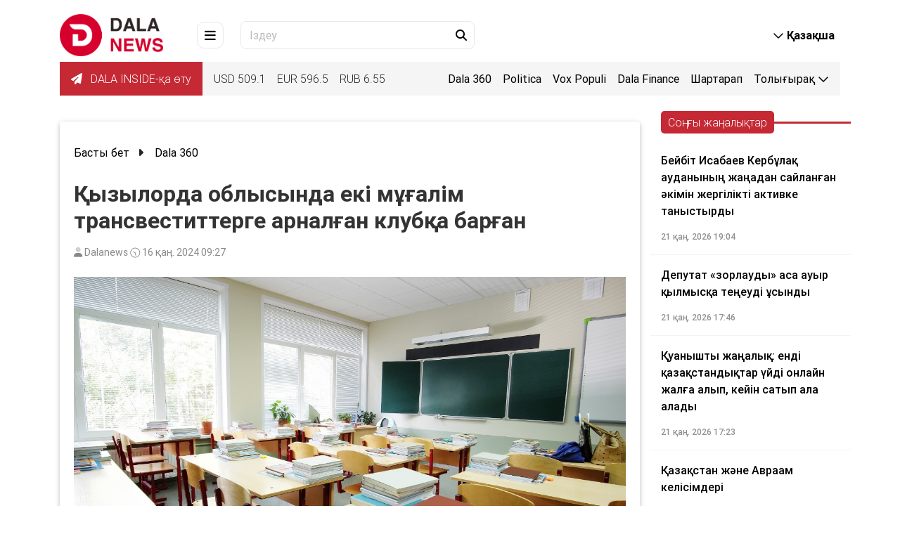

--- FILE ---
content_type: text/html; charset=utf-8
request_url: https://dalanews.kz/kz/article/qizilorda-oblisinda-eki-mugalim-transvestytterge-arnalgan-klubqa-bargan.html
body_size: 17152
content:

<!DOCTYPE html>
<html lang="kk" dir="ltr">
<head>
    <meta charset="utf-8">
    <meta http-equiv="X-UA-Compatible" content="IE=edge">
    <meta name="viewport" content="width=device-width,initial-scale=1">
    <meta name="robots" content="index,follow">
    
    <title>Қызылорда облысында екі мұғалім трансвеститтерге арналған клубқа барған</title>
    <meta name="description" content="">
    <meta name="keywords"    content="мұғалім,түнгі клубтар,#Мектеп,Мадина Сәдуақасова">
    
    <link rel="canonical" href="/kz/article/qizilorda-oblisinda-eki-mugalim-transvestytterge-arnalgan-klubqa-bargan.html" />
    
    <link rel="alternate" hreflang="kk" href="/kz/article/qizilorda-oblisinda-eki-mugalim-transvestytterge-arnalgan-klubqa-bargan.html" />
    <link rel="alternate" hreflang="kk-Latn" href="/latyn/kz/article/qizilorda-oblisinda-eki-mugalim-transvestytterge-arnalgan-klubqa-bargan.html" />
    <link rel="alternate" hreflang="kk-Arab" href="/tote/kz/article/qizilorda-oblisinda-eki-mugalim-transvestytterge-arnalgan-klubqa-bargan.html" />
    <link rel="alternate" hreflang="ru" href="/ru/kz/article/qizilorda-oblisinda-eki-mugalim-transvestytterge-arnalgan-klubqa-bargan.html" />
    <link rel="alternate" hreflang="x-default" href="/kz/article/qizilorda-oblisinda-eki-mugalim-transvestytterge-arnalgan-klubqa-bargan.html" />

    <!-- ===== Open Graph ===== -->
    <meta property="og:type"        content="article">
    <meta property="og:url"         content="/kz/article/qizilorda-oblisinda-eki-mugalim-transvestytterge-arnalgan-klubqa-bargan.html">
    <meta property="og:title"       content="Қызылорда облысында екі мұғалім трансвеститтерге арналған клубқа барған">
    <meta property="og:description" content="">
    <meta property="og:image"       content="/uploads/thumbnail/20240127142124026_big.jpg">
    <meta property="og:image:width"  content="1200">
    <meta property="og:image:height" content="630">
    <meta property="og:site_name"   content="Dalanews.kz – ақпарат агенттігі">

    <!-- ===== Twitter Cards ===== -->
    <meta name="twitter:card"        content="summary_large_image">
    <meta name="twitter:site"        content="@DalanewsKZ">
    <meta name="twitter:title"       content="Қызылорда облысында екі мұғалім трансвеститтерге арналған клубқа барған">
    <meta name="twitter:description" content="">
    <meta name="twitter:image"       content="/uploads/thumbnail/20240127142124026_big.jpg">

    <!-- ===== Favicon ===== -->
    <link rel="icon" href="/uploads/images/icon.ico?t=41985" type="image/png">
    <link rel="shortcut icon" href="/uploads/images/icon.ico?t=41985" type="image/png">
    <!-- google fonts -->
    <link href="https://fonts.googleapis.com/css?family=Fira+Sans:400,600" rel="stylesheet">
    <link href="https://fonts.googleapis.com/css?family=Didact+Gothic" rel="stylesheet">
    <link href="https://fonts.googleapis.com/css?family=Roboto&display=swap" rel="stylesheet">
    <!-- for Style -->
    <link rel="stylesheet" href="/themes/dalanews/css/all.css">
        <link href="/themes/dalanews/css/bootstrap.min.css" rel="stylesheet" />
    <link rel="stylesheet" href="/themes/dalanews/css/mdb.min.css">
    <link rel="stylesheet" href="/themes/dalanews/css/main.css?v=KL4-UboT7A6_rWyITW7hhkgLI25RwF9QbvdSnbhZlU4">
    <script charset="UTF-8" src="//web.webpushs.com/js/push/0adff61052aecf86f34a2ec13044a8be_1.js" async></script>
    
    <link rel="canonical" href="https://dalanews.kz/kz/article/qizilorda-oblisinda-eki-mugalim-transvestytterge-arnalgan-klubqa-bargan.html" />
    <script type="application/ld+json">
        {
  "@context": "https://schema.org",
  "@type": "NewsArticle",
  "mainEntityOfPage": {
    "@type": "WebPage",
    "@id": "https://dalanews.kz/kz/article/qizilorda-oblisinda-eki-mugalim-transvestytterge-arnalgan-klubqa-bargan.html"
  },
  "headline": "Қызылорда облысында екі мұғалім трансвеститтерге арналған клубқа барған",
  "description": "",
  "image": [
    "https://dalanews.kz/uploads/thumbnail/20240127142124026_big.jpg"
  ],
  "datePublished": "2024-01-16T09:27:45Z",
  "dateModified": "2024-02-07T00:00:19Z",
  "author": {
    "@type": "Person",
    "name": "Admin"
  },
  "publisher": {
    "@type": "Organization",
    "name": "Dalanews",
    "logo": {
      "@type": "ImageObject",
      "url": "https://dalanews.kz/uploads/images/logo-darkLogo.png"
    }
  },
  "articleSection": "Dala 360",
  "keywords": "MODEL.Articletags,MODEL.Articletags,MODEL.Articletags,MODEL.Articletags",
  "inLanguage": "kk",
  "isAccessibleForFree": true
}
    </script>

</head>

<body class="dala-news-site" data-admin="0">
    <div class="progress-wrap">
        <svg class="progress-circle svg-content" width="100%" height="100%" viewBox="-1 -1 102 102">
            <path d="M50,1 a49,49 0 0,1 0,98 a49,49 0 0,1 0,-98" />
        </svg>
    </div>
    <header>
    <nav class="navbar fixed-top navbar-expand-lg navbar-light scrolling-navbar">
        <div class="container d-block">
            <div class="row">
                <div class="container justify-content-between mb-xl-2">
                    <a class="d-md-none"
                       href="#"
                       data-toggle="modal"
                       data-target="#mainPageModal">
                        <div class="d-menu-btn d-flex align-items-center justify-content-center mr-4">
                            <i class="fa-solid fa-bars"></i>
                        </div>
                    </a>
                    <div class="m-0 mr-md-5 d-site-logo">
                        <a href="/kz">
                            <img src="https://dalanews.kz/uploads/images/logo-pc.jpg?t=54691" class="site-logo" alt="Dalanews.kz – ақпарат агенттігі" />
                        </a>
                    </div>
                    <a class="d-none d-md-inline"
                       href="#"
                       data-toggle="modal"
                       data-target="#mainPageModal">
                        <div class="d-menu-btn d-flex align-items-center justify-content-center mr-4">
                            <i class="fa-solid fa-bars"></i>
                        </div>
                    </a>

                    <form class="d-none d-md-flex input-group d-search-box pr-1 form-search-article" action="/kz/article/list">
                        <input type="text" class="form-control" name="keyWord" placeholder="Іздеу" />
                        <button class="d-search-btn" type="submit">
                            <i class="fa-solid fa-magnifying-glass"></i>
                        </button>
                    </form>

                    <div class="d-flex ml-xl-auto">
                        <div class="collapse navbar-collapse show">
                            <ul class="navbar-nav ml-auto">
                                <li class="nav-item dropdown ml-3 ml-md-5 d-site-lang">
                                    <a class="nav-link waves-light font-weight-bold"
                                       id="d-site-lang"
                                       data-toggle="dropdown"
                                       aria-haspopup="true"
                                       aria-expanded="false">
                                        <i class="fa-regular fa-chevron-down"></i>
                                        <span class="d-none d-md-inline" rel="qar-static-text">Қазақша</span>
                                        <span class="d-md-none" rel="qar-static-text">Қаз</span>
                                    </a>
                                    <div class="dropdown-menu dropdown-menu-right" aria-labelledby="d-site-lang">
                                            <a class="dropdown-item active" data-language="kz" href="javascript:void(0);">
                                                <span class="d-none d-md-inline" rel="qar-static-text">Қазақша</span>
                                                <span class="d-md-none" rel="qar-static-text">Қаз</span>
                                            </a>
                                            <a class="dropdown-item " data-language="latyn" href="javascript:void(0);">
                                                <span class="d-none d-md-inline" rel="qar-static-text">Qazaqsha</span>
                                                <span class="d-md-none" rel="qar-static-text">Qaz</span>
                                            </a>
                                            <a class="dropdown-item " data-language="tote" href="javascript:void(0);">
                                                <span class="d-none d-md-inline" rel="qar-static-text">قازاقشا</span>
                                                <span class="d-md-none" rel="qar-static-text">قاز</span>
                                            </a>
                                    </div>
                                </li>
                            </ul>
                        </div>
                    </div>
                </div>
                <div class="col-12 d-none d-xl-block">
                    <div class="d-flex d-info justify-content-between">
                        <div class="d-flex align-items-center">
                            <ul class="d-exchange-rate list-group list-group-horizontal">
                                <li class="d-weather px-3">
                                    <a class="telegram" href="https://t.me/dalainside" target="_blank">
                                        <i class="fa-solid fa-paper-plane"></i> DALA INSIDE-қа өту
                                    </a>
                                </li>
                                    <li>USD <span>509.1</span></li>
                                    <li>EUR <span>596.5</span></li>
                                    <li>RUB <span>6.55</span></li>
                            </ul>
                        </div>
                        <ul class="d-home-links list-group list-group-horizontal">
                                        <li class=" "><a href="/kz/category/dala360.html">Dala 360</a></li>
                                        <li class=" "><a href="/kz/category/politica.html">Politica</a></li>
                                        <li class=" "><a href="/kz/category/voxpopuli.html">Vox Populi</a></li>
                                        <li class=" "><a href="/kz/category/dalafinance.html">Dala Finance</a></li>
                                        <li class=" "><a href="/kz/category/shartarap.html">Шартарап</a></li>
                                        <li class=" d-block d-sm-none  "><a href="/kz/category/bilezhurinizder.html">Біле жүріңіз!</a></li>
                                        <li class=" d-block d-sm-none  "><a href="/kz/category/bilim.html">Білім</a></li>
                                        <li class=" d-block d-sm-none  "><a href="/kz/category/comment.html">Сұхбат</a></li>
                                        <li class=" d-block d-sm-none  "><a href="/kz/category/zan-men-tartip.html">Заң мен Тәртіп</a></li>
                                        <li class=" d-block d-sm-none  "><a href="/kz/category/aimak.html">Аймақ</a></li>
                                        <li class=" d-block d-sm-none  "><a href="/kz/category/jumisshi-jili.html">Жұмысшы жылы</a></li>
                                        <li class=" d-block d-sm-none  "><a href="/kz/category/aytildi-orindaldi.html">Айтылды – орындалды</a></li>
                                        <li class=" d-block d-sm-none  "><a href="/kz/category/bas-takyryp.html">Бас тақырып</a></li>
                                        <li class=" d-block d-sm-none  "><a href="/kz/category/saraptama.html">Сараптама</a></li>
                                        <li class=" d-block d-sm-none  "><a href="/kz/category/del-qazir.html">Дәл қазір</a></li>
                                        <li class=" d-block d-sm-none  "><a href="/kz/category/taza-qazaqstan.html">Таза Қазақстан</a></li>
                                        <li class=" d-block d-sm-none  "><a href="/kz/category/aes-referendum.html">АЭС: Референдум</a></li>
                                    <li class="dropdown d-none d-sm-block ">
                                        <a data-toggle="dropdown"
                                           aria-haspopup="true"
                                           aria-expanded="false">
                                            <span> Толығырақ </span>
                                            <i class="fa-regular fa-chevron-down"></i>
                                        </a>
                                        <div class="dropdown-menu dropdown-menu-right">
                                                <a class="dropdown-item " href="/kz/category/bilezhurinizder.html">Біле жүріңіз!</a>
                                                <a class="dropdown-item " href="/kz/category/bilim.html">Білім</a>
                                                <a class="dropdown-item " href="/kz/category/comment.html">Сұхбат</a>
                                                <a class="dropdown-item " href="/kz/category/zan-men-tartip.html">Заң мен Тәртіп</a>
                                                <a class="dropdown-item " href="/kz/category/aimak.html">Аймақ</a>
                                                <a class="dropdown-item " href="/kz/category/jumisshi-jili.html">Жұмысшы жылы</a>
                                                <a class="dropdown-item " href="/kz/category/aytildi-orindaldi.html">Айтылды – орындалды</a>
                                                <a class="dropdown-item " href="/kz/category/bas-takyryp.html">Бас тақырып</a>
                                                <a class="dropdown-item " href="/kz/category/saraptama.html">Сараптама</a>
                                                <a class="dropdown-item " href="/kz/category/del-qazir.html">Дәл қазір</a>
                                                <a class="dropdown-item " href="/kz/category/taza-qazaqstan.html">Таза Қазақстан</a>
                                                <a class="dropdown-item " href="/kz/category/aes-referendum.html">АЭС: Референдум</a>
                                        </div>
                                    </li>
                        </ul>
                    </div>
                </div>
            </div>
        </div>
    </nav>
    <div class="navbar-h"></div>
    <div class="modal fade d-main-page-modal"
         id="mainPageModal"
         tabindex="-1"
         role="dialog"
         aria-labelledby="mainPageModalLabel"
         aria-hidden="true">
        <div class="modal-dialog">
            <div class="modal-content">
                <div class="modal-header">
                    <button type="button"
                            class="close"
                            data-dismiss="modal"
                            aria-label="Close">
                        <i class="fa-solid fa-xmark"></i>
                    </button>
                </div>
                <div class="modal-body">

                    <div class="row">
                        <div class="col-12 col-xl-6 offset-xl-1 d-flex align-items-start">
                            <ul class="d-exchange-rate list-group list-group-horizontal d-flex d-xl-none align-items-center">
                                <li class="d-weather px-3">
                                    <a class="telegram" href="https://t.me/dalainside" target="_blank">
                                        <i class="fa-solid fa-paper-plane"></i> DALA INSIDE-қа өту
                                    </a>
                                </li>
                                    <li>USD <span>509.1</span></li>
                                    <li>EUR <span>596.5</span></li>
                                    <li>RUB <span>6.55</span></li>
                            </ul>
                            <img class="d-none d-xl-block w-100" src="/themes/dalanews/images/main_page.png" alt="menu-image" />
                        </div>
                        <div class="col-12 col-xl-3 offset-xl-1">
                            <div class="row">
                                <form class="col-12 form-search-article" action="/kz/article/list">
                                    <div class="input-group d-search-box pr-1">
                                        <input type="text"
                                               name="keyWord"
                                               class="form-control"
                                               placeholder="Іздеу..."/>
                                        <button class="d-search-btn" type="submit">
                                            <i class="fa-solid fa-magnifying-glass"></i>
                                        </button>
                                    </div>
                                </form>
                                <div class="col-12">
                                    <ul class="list-group d-home-links">
                                                    <li class=""><a href="/kz/category/dala360.html">Dala 360</a></li>
                                                    <li class=""><a href="/kz/category/politica.html">Politica</a></li>
                                                    <li class=""><a href="/kz/category/voxpopuli.html">Vox Populi</a></li>
                                                    <li class=""><a href="/kz/category/dalafinance.html">Dala Finance</a></li>
                                                    <li class=""><a href="/kz/category/shartarap.html">Шартарап</a></li>
                                                    <li class=""><a href="/kz/category/bilezhurinizder.html">Біле жүріңіз!</a></li>
                                                    <li class=""><a href="/kz/category/bilim.html">Білім</a></li>
                                                    <li class=""><a href="/kz/category/comment.html">Сұхбат</a></li>
                                                    <li class=""><a href="/kz/category/zan-men-tartip.html">Заң мен Тәртіп</a></li>
                                                    <li class=""><a href="/kz/category/aimak.html">Аймақ</a></li>
                                                    <li class=""><a href="/kz/category/jumisshi-jili.html">Жұмысшы жылы</a></li>
                                                    <li class=""><a href="/kz/category/aytildi-orindaldi.html">Айтылды – орындалды</a></li>
                                                    <li class=""><a href="/kz/category/bas-takyryp.html">Бас тақырып</a></li>
                                                    <li class=""><a href="/kz/category/saraptama.html">Сараптама</a></li>
                                                    <li class=""><a href="/kz/category/del-qazir.html">Дәл қазір</a></li>
                                                    <li class=""><a href="/kz/category/taza-qazaqstan.html">Таза Қазақстан</a></li>
                                                    <li class=""><a href="/kz/category/aes-referendum.html">АЭС: Референдум</a></li>
                                    </ul>
                                    <div class="divider"></div>
                                    <ul class="list-group d-info-links">
                                        <li><a href="/kz/aboutus">Жоба туралы</a></li>
                                        <li><a href="/kz/contacts">Байланыс</a></li>
                                        <li><a href="/kz/aboutad">Жарнама туралы</a></li>
                                    </ul>
                                </div>
                            </div>
                        </div>
                    </div>
                </div>
            </div>
        </div>
    </div>
</header>
        

<main class="news-view">
    <div class="container">
        <div class="row mt-2">
            <div class="col-xl-9 col-md-12 ">
                <div class="card card-body">
                    <nav aria-label="breadcrumb" class="breadcrumb-article">
                        <ol class="breadcrumb lighten-4">
                            <li class="breadcrumb-item">
                                <a class="black-text" href="/kz">Басты бет</a>
                                <i class="fas fa-caret-right mx-2" aria-hidden="true"></i>
                            </li>
                            <li class="breadcrumb-item"><a class="black-text" href="/kz/category/dala360.html">Dala 360</a></li>
                        </ol>
                    </nav>
                    <h2 class="font-weight-bold ">
                        Қызылорда облысында екі мұғалім трансвеститтерге арналған клубқа барған
                    </h2>
                    <div class="time-and-view">
                        <i class="fa-duotone fa-user iii" style="--fa-rotate-angle: 888deg;"></i>
                        <span>Dalanews</span>
                        <i class="fa-light fa-clock fa-rotate-by iii" style="--fa-rotate-angle: 888deg;"></i>
                        <span>16 қаң. 2024 09:27</span>
                    </div>
                        <img src="https://dalanews.kz/uploads/thumbnail/20240127142124026_big.jpg" data-copyright="">
                    <hr>
                    <div class="content">
                        <strong>Қызылорда облысында екі мұғалім түнгі клубқа барған. Білім басқармасы бұл ақпаратқа қатысты пікір білдірді, - деп хабарлайды <a href="https://dalanews.kz/">Dalanews.kz</a> тілшісі. </strong><br/><br/>БАҚ-та тараған мәліметтер бойынша, екі мұғалім қысқы каникул кезінде Түркияға барып, трансвеститтерге арналған клубқа барып, артынша әлеуметтік желіге видеоны жариялап жіберген.<br/><br/>Артынша Желіде бұл жайтқа қатысты резонанс туып, мұғалімдер жұмыстан қуылған. Қызылорда облысының білім басқармасының баспасөз қызметі пікір білдірді.<br/><br/><blockquote>"Басқармаға қарасты Қызылорда облысы, Қармақшы ауданындағы №250 мектеп-лицейінде жұмыс жасаған мұғалімдер ақысыз демалыс алған күндерінен бөлек, 2-5 жұмыс күндері аралықтарында белгісіз себептермен, ескертусіз жұмыстан қалған. Сол себепті ҚР Еңбек кодексінің 49 бабы, 5 тармағына сәйкес өз арыздарымен жұмыстан босатылғандығын жеткіземіз", - делінген жауапта.</blockquote>
                        <div class="row">
                            <div class="col-12 article-tag-list">
                                    <a href="/kz/article/list?tagId=1511" class="badge badge-light">Мұғалім</a>
                                    <a href="/kz/article/list?tagId=7917" class="badge badge-light">Түнгі клубтар</a>
                                    <a href="/kz/article/list?tagId=13743" class="badge badge-light">#Мектеп</a>
                                    <a href="/kz/article/list?tagId=32449" class="badge badge-light">Мадина Сәдуақасова</a>
                            </div>
                        </div>
                    </div>

                    <hr>
                    <div class="row mb-4">
                        <div class="col-md-12">
                            <div class="share">
                                <div>
                                    <i class="fa-duotone fa-share-nodes fa-xl" style="--fa-secondary-opacity: 1;"></i>
                                    <span class="sharespan">Бөлісу</span>
                                </div>
                                <div class="social-icons">
                                    <a href="whatsapp://send?text=Қызылорда облысында екі мұғалім трансвеститтерге арналған клубқа барған https://dalanews.kz/kz/article/qizilorda-oblisinda-eki-mugalim-transvestytterge-arnalgan-klubqa-bargan.html" target="_blank" class="fa fa-whatsapp"></a>
                                    <a href="javascript:void(0)" onclick="javascript:window.open('http://www.facebook.com/share.php?u=https://dalanews.kz/kz/article/qizilorda-oblisinda-eki-mugalim-transvestytterge-arnalgan-klubqa-bargan.html','','height=500,width=650,top=0,left=0,toolbar=no,menubar=no,scrollbars=no, resizable=no,location=no, status=no')" target="_blank" class="fa fa-facebook"></a>
                                    <a href="javascript:void(0)" onclick="javascript:window.open('http://twitter.com/home/?status= Қызылорда облысында екі мұғалім трансвеститтерге арналған клубқа барған https://dalanews.kz/kz/article/qizilorda-oblisinda-eki-mugalim-transvestytterge-arnalgan-klubqa-bargan.html','','height=500,width=650,top=0,left=0,toolbar=no,menubar=no,scrollbars=no, resizable=no,location=no, status=no')" target="_blank" class="fa fa-twitter"></a>
                                    <a href="javascript:void(0)" onclick="javascript:window.open('http://vk.com/share.php?url=https://dalanews.kz/kz/article/qizilorda-oblisinda-eki-mugalim-transvestytterge-arnalgan-klubqa-bargan.html&title=Қызылорда облысында екі мұғалім трансвеститтерге арналған клубқа барған','','height=500,width=650,top=0,left=0,toolbar=no,menubar=no,scrollbars=no, resizable=no,location=no, status=no')" target="_blank" class="fa fa-vk"></a>
                                    <a href="javascript:void(0)" onclick="javascript:window.open('https://telegram.me/share/url?url=https://dalanews.kz/kz/article/qizilorda-oblisinda-eki-mugalim-transvestytterge-arnalgan-klubqa-bargan.html&text=Қызылорда облысында екі мұғалім трансвеститтерге арналған клубқа барған','','height=500,width=650,top=0,left=0,toolbar=no,menubar=no,scrollbars=no, resizable=no,location=no, status=no')" target="_blank" class="fa fa-telegram"></a>
                                </div>
                            </div>
                        </div>
                    </div>
                </div>
                <h5 class="font-weight-bold mt-3 title-us">
                    Ұсынылған
                </h5>
                <div class="category row">
                        <div class="col-12 col-md-6 col-lg-6 pb-4 ">
                            <div class="card">
                                <a href="/kz/article/esepsiz-ketken-bala-ote-kop-tanimal-jurnalyst-sheteldegi-qazaq-balalari-turali-ashiq-aytti.html">
                                    <div class="view overlay">
                                        <img class="card-img-top" src="https://dalanews.kz/uploads/thumbnail/20240127142124918_middle.jpg"
                                             alt="&quot;Есепсіз кеткен бала өте көп&quot;. Танымал журналист шетелдегі қазақ балалары туралы ашық айтты">
                                    </div>
                                </a>
                                <div class="card-body">
                                    <a class="card-title" href="/kz/article/esepsiz-ketken-bala-ote-kop-tanimal-jurnalyst-sheteldegi-qazaq-balalari-turali-ashiq-aytti.html">
                                        &quot;Есепсіз кеткен бала өте көп&quot;. Танымал журналист шетелдегі қазақ балалары туралы ашық айтты
                                    </a>
                                    <span class="category-card-data">16 қаң. 2024 08:43</span>
                                </div>
                            </div>
                        </div>
                        <div class="col-12 col-md-6 col-lg-6 pb-4 ">
                            <div class="card">
                                <a href="/kz/article/qazaqstandiq-oqushilar-turkyya-torinde-top-jardi.html">
                                    <div class="view overlay">
                                        <img class="card-img-top" src="https://dalanews.kz/uploads/thumbnail/20240127142123300_middle.png"
                                             alt="Қазақстандық оқушылар Түркия төрінде топ жарды">
                                    </div>
                                </a>
                                <div class="card-body">
                                    <a class="card-title" href="/kz/article/qazaqstandiq-oqushilar-turkyya-torinde-top-jardi.html">
                                        Қазақстандық оқушылар Түркия төрінде топ жарды
                                    </a>
                                    <span class="category-card-data">16 қаң. 2024 09:34</span>
                                </div>
                            </div>
                        </div>
                </div>
                <div data-smi-widget-id="155">
                    
                </div>
            </div>
            <div class="col-12 col-md-12 col-lg-3">
                
<div class="row pb-4">
    <div class="col-12 HeaderLeatestNews">
        <div class="progress_bar">
            <div class="progressed category-h1">
                Соңғы жаңалықтар
            </div>
        </div>
    </div>
</div>
<div class="row">
    <div class="col scroll-body">
            <div class="row news">
                <a href="/kz/article/beybit-ysabaev-kerbulaq-audaninin-janadan-saylangan-akimin-jergilikti-aktyvke-tanistirdi.html" class="col-12 newsTitle">
                    Бейбіт Исабаев Кербұлақ ауданының жаңадан сайланған әкімін жергілікті активке таныстырды
                </a>
                <div class="col-12 newsTime">
                    21 қаң. 2026 19:04
                </div>
            </div>
            <div class="row news">
                <a href="/kz/article/deputat-zorlaudi-asa-auir-qilmisqa-teneudi-usindi.html" class="col-12 newsTitle">
                    Депутат «зорлауды» аса ауыр қылмысқа теңеуді ұсынды
                </a>
                <div class="col-12 newsTime">
                    21 қаң. 2026 17:46
                </div>
            </div>
            <div class="row news">
                <a href="/kz/article/quanishti-janaliq-endi-qazaqstandiqtar-uydi-onlayn-jalga-alip-keyin-satip-ala-aladi.html" class="col-12 newsTitle">
                    Қуанышты жаңалық: енді қазақстандықтар үйді онлайн жалға алып, кейін сатып ала алады
                </a>
                <div class="col-12 newsTime">
                    21 қаң. 2026 17:23
                </div>
            </div>
            <div class="row news">
                <a href="/kz/article/qazaqstan-jane-avraam-kelisimderi.html" class="col-12 newsTitle">
                    Қазақстан және Авраам келісімдері
                </a>
                <div class="col-12 newsTime">
                    21 қаң. 2026 17:09
                </div>
            </div>
            <div class="row news">
                <a href="/kz/article/songi-eki-jilda-balqashqa-30-mlrd-tekshe-metr-su-jiberildi.html" class="col-12 newsTitle">
                    Соңғы екі жылда Балқашқа 30 млрд текше метр су жіберілді
                </a>
                <div class="col-12 newsTime">
                    21 қаң. 2026 16:58
                </div>
            </div>
            <div class="row news">
                <a href="/kz/article/energetykaliq-tigiriqqa-tireldik-unemdesek-komirimiz-ush-gasirga-jeter-edi-deputat.html" class="col-12 newsTitle">
                    &quot;Энергетикалық тығырыққа тірелдік, үнемдесек, көміріміз үш ғасырға жетер еді&quot; - депутат
                </a>
                <div class="col-12 newsTime">
                    21 қаң. 2026 16:34
                </div>
            </div>
            <div class="row news">
                <a href="/kz/article/amanat-fraksyyasinin-deputattari-quriltayda-usinilgan-reformalarga-qatisti-pikir-bildirdi.html" class="col-12 newsTitle">
                    AMANAT фракциясының депутаттары Құрылтайда ұсынылған реформаларға қатысты пікір білдірді
                </a>
                <div class="col-12 newsTime">
                    21 қаң. 2026 16:30
                </div>
            </div>
            <div class="row news">
                <a href="/kz/article/qarmet-qaragandi-oblisinda-jana-qubir-ondirisin-iske-qosudi-josparlap-otir.html" class="col-12 newsTitle">
                    Qarmet Қарағанды облысында жаңа құбыр өндірісін іске қосуды жоспарлап отыр
                </a>
                <div class="col-12 newsTime">
                    21 қаң. 2026 16:14
                </div>
            </div>
            <div class="row news">
                <a href="/kz/article/deputat-jasospirimderge-aleumettik-jelini-qoldanudi-zan-juzinde-shekteudi-usindi.html" class="col-12 newsTitle">
                    Депутат жасөспірімдерге әлеуметтік желіні қолдануды заң жүзінде шектеуді ұсынды
                </a>
                <div class="col-12 newsTime">
                    21 қаң. 2026 16:13
                </div>
            </div>
            <div class="row news">
                <a href="/kz/article/jetisu-unyversytetinde-jas-ekologtar-jana-ydeyalarin-korsetti.html" class="col-12 newsTitle">
                    Жетісу университетінде жас экологтар жаңа идеяларын көрсетті
                </a>
                <div class="col-12 newsTime">
                    21 қаң. 2026 16:09
                </div>
            </div>
            <div class="row news">
                <a href="/kz/article/tarazda-sheteldik-turyster-bir-taulikke-qalip-qoygan.html" class="col-12 newsTitle">
                    Таразда шетелдік туристер бір тәулікке қалып қойған
                </a>
                <div class="col-12 newsTime">
                    21 қаң. 2026 16:03
                </div>
            </div>
            <div class="row news">
                <a href="/kz/article/kegen-beketi-taulik-boyi-ashiq-boladi.html" class="col-12 newsTitle">
                    Кеген бекеті тәулік бойы ашық болады
                </a>
                <div class="col-12 newsTime">
                    21 қаң. 2026 15:54
                </div>
            </div>
            <div class="row news">
                <a href="/kz/article/aygili-the-kills-dueti-almatida-byletter-satilimga-shiqti.html" class="col-12 newsTitle">
                    Әйгілі The Kills дуэті Алматыда: билеттер сатылымға шықты
                </a>
                <div class="col-12 newsTime">
                    21 қаң. 2026 15:49
                </div>
            </div>
            <div class="row news">
                <a href="/kz/article/shimkenttegi-tobeles-12-adamga-izdeu-jaryyalandi.html" class="col-12 newsTitle">
                    Шымкенттегі төбелес: 12 адамға іздеу жарияланды
                </a>
                <div class="col-12 newsTime">
                    21 қаң. 2026 15:19
                </div>
            </div>
            <div class="row news">
                <a href="/kz/article/shimkenttegi-tobeles-tort-adam-ustaldi.html" class="col-12 newsTitle">
                    Шымкенттегі төбелес: төрт адам ұсталды
                </a>
                <div class="col-12 newsTime">
                    21 қаң. 2026 15:14
                </div>
            </div>
            <div class="row news">
                <a href="/kz/article/oljas-bektenov-memleket-basshisinin-bastamasi-demokratyyaliq-prynsypterdi-juzege-asirudin-qaytimsiz-prosesi.html" class="col-12 newsTitle">
                    Олжас Бектенов: Мемлекет басшысының бастамасы демократиялық принциптерді жүзеге асырудың қайтымсыз процесі
                </a>
                <div class="col-12 newsTime">
                    21 қаң. 2026 15:01
                </div>
            </div>
            <div class="row news">
                <a href="/kz/article/ulttiq-quriltay-ozgeristen-turaqtiliqqa.html" class="col-12 newsTitle">
                    Ұлттық&#xA0; құрылтай: өзгерістен – тұрақтылыққа
                </a>
                <div class="col-12 newsTime">
                    21 қаң. 2026 14:55
                </div>
            </div>
            <div class="row news">
                <a href="/kz/article/almatida-jalga-berushi-jane-yvent-kompanyyalardin-iv-ortaliq-azyya-konferensyyasi-otip-jatir.html" class="col-12 newsTitle">
                    Алматыда жалға беруші және ивент-компаниялардың IV Орталық Азия конференциясы өтіп жатыр
                </a>
                <div class="col-12 newsTime">
                    21 қаң. 2026 14:38
                </div>
            </div>
            <div class="row news">
                <a href="/kz/article/prezydent-reformalarinin-jana-logykasi-jildamdiq-reprezentatyvtilik-jane-ulttiq-mazmun.html" class="col-12 newsTitle">
                    Президент реформаларының жаңа логикасы: жылдамдық, репрезентативтілік және ұлттық мазмұн
                </a>
                <div class="col-12 newsTime">
                    21 қаң. 2026 14:35
                </div>
            </div>
            <div class="row news">
                <a href="/kz/article/buu-myssyyasimen-jurgen-qazaqstandiq-askeryler-jarilgish-zattardi-joydi.html" class="col-12 newsTitle">
                    БҰҰ миссиясымен жүрген қазақстандық әскерилер жарылғыш заттарды жойды
                </a>
                <div class="col-12 newsTime">
                    21 қаң. 2026 14:19
                </div>
            </div>
    </div>
</div>
                <div class="row news pt-3">
                        <div class="col-xl-12 col-sm-6">
                            <a href="/kz/category/taza-qazaqstan.html"
                               class="mb-4 p-5 d-none d-lg-block" style="border-radius: 1rem; background-color: #eee;">
                                <img src="/themes/dalanews/images/tazaqazaqstan.png" alt="Таза Қазақстан" style="width: 80%;">
                            </a>
                        </div>
                    <div class="col-xl-12 site-add">
                        <a href="https://fbroker.kz/?utm_source=dalanews.kz&utm_medium=banner&utm_campaign=PR_2025"> <img src="https://dalanews.kz/banner/05.png" alt="ffin.kz" class="w-100"></a>
                    </div>
                </div>
            </div>
        </div>
    </div>
</main>
<script src="https://smi24.kz/js/widget.js?id=e4fd4bbb2c2d3ffac71b" async></script> 
    <footer class="dala-news-footer page-footer text-center text-md-left blue-grey lighten-5 pt-0 mt-5">
    <div class="top-footer-color">
        <div class="container">
            <div class="row  d-flex align-items-center justify-content-between">
                <div class="col-5 col-md-4 text-left mb-md-0 d-flex align-items-center">
                    <a href="">
                        <img src="/themes/dalanews/images/footer/img1.svg" alt="Dalanews.kz – ақпарат агенттігі" class="footer-img">
                    </a>
                </div>
                <div class="col-7 col-md-8 text-right footer-social-links">
                            <a href="https://wa.me/77078261401" target="_blank" class="p-1 p-md-2 m-md-2 fa-lg wh-ic">
    <i class="fab fa-whatsapp"></i>
</a>
        <a href="https://www.facebook.com/Dalanews.kz/" target="_blank" class="p-1 p-md-2 m-md-2 fa-lg fb-ic">
    <i class="fab fa-facebook-f"></i>
</a>
        <a href="https://t.me/dalainside" target="_blank" class="p-1 p-md-2 m-md-2 fa-lg te-ic">
    <i class="fab fa-telegram-plane"></i>
</a>
        <a href="https://www.youtube.com/" target="_blank" class="p-1 p-md-2 m-md-2 fa-lg yo-ic">
    <i class="fab fa-youtube"></i>
</a>
        <a href="https://www.instagram.com/dalainside/" target="_blank" class="p-1 p-md-2 m-md-2 fa-lg in-ic">
    <i class="fab fa-instagram"></i>
</a>

<a href="/kz/xml/rss.xml" target="_blank" class="p-1 p-md-2 m-md-2 fa-lg wh-ic">
    <i class="fa-solid fa-rss"></i>
</a>
                </div>
            </div>
        </div>
    </div>
    <div class="container mt-5 text-center text-md-left">
        <div class="row mt-3">
            <div class="col-md-3 col-lg-4 col-xl-3 mb-4 dark-grey-text ">
                <h6 class="text-uppercase font-weight-bold dala-news-footer-str">
                    <strong class="">Dalanews.kz – ақпарат агенттігі</strong>
                </h6>
                <hr class="cyan scale-up-hor-center cyan-mx mb-4 mt-0 d-inline-block mx-auto" style="width: 80px;">
                <p>
                     Коммерциялық мақсатта сайт материалдарын толық немесе ішінара көшіруге Сайт иесінің жазбаша                     рұқсатымен ғана жол беріледі.
                </p>
            </div>
            <div class="col-md-2 col-lg-2 col-xl-2 mx-md-auto mb-4 dark-grey-text text-center text-md-left">
                <h6 class="text-uppercase font-weight-bold dala-news-footer-str">
                    <strong>Маңызды сілтемелер</strong>
                </h6>
                <hr class="cyan scale-up-hor-center mb-4 mt-0 d-inline-block mx-auto" style="width: 80px;">
                    <p>
                        <a href="/kz/category/dala360.html"
                            class="dark-grey-text">Dala 360</a>
                    </p>
                    <p>
                        <a href="/kz/category/politica.html"
                            class="dark-grey-text">Politica</a>
                    </p>
                    <p>
                        <a href="/kz/category/voxpopuli.html"
                            class="dark-grey-text">Vox Populi</a>
                    </p>
                    <p>
                        <a href="/kz/category/dalafinance.html"
                            class="dark-grey-text">Dala Finance</a>
                    </p>
                    <p>
                        <a href="/kz/category/aimak.html"
                            class="dark-grey-text">Аймақ</a>
                    </p>
            </div>
            <div class="col-md-3 col-lg-2 col-xl-2 mx-md-auto mb-4 dark-grey-text text-center text-md-left">
                <h6 class="text-uppercase font-weight-bold dala-news-footer-str">
                    <strong>Редакция</strong>
                </h6>
                <hr class="cyan scale-up-hor-center mb-4 mt-0 d-inline-block mx-auto" style="width: 80px;">
                <p>
                    <a href="/kz/aboutus" class="dark-grey-text">Жоба туралы</a>
                </p>
                <p>
                    <a href="/kz/aboutad" class="dark-grey-text">Жарнама туралы</a>
                </p>
                <p>
                    <a href="/kz/contacts" class="dark-grey-text">Байланыс</a>
                </p>
                <p>
                    <a href="/kz/privacy-policy" class="dark-grey-text">Құпиялылық саясаты</a>
                </p>
                <p>
                    <!--LiveInternet logo--><a href="https://www.liveinternet.ru/click"
                           target="_blank">
    <img src="https://counter.yadro.ru/logo?52.6"
         title="LiveInternet: показано число просмотров и посетителей за 24 часа"
         alt="" style="border:0" width="88" height="31" />
</a><!--/LiveInternet-->
<!-- ZERO.kz -->
<br />
<span id="_zero_74743">
    <noscript>
        <a href="https://zero.kz/?s=74743" target="_blank">
            <img src="https://c.zero.kz/z.png?u=74743" width="88" height="31" alt="ZERO.kz" />
        </a>
    </noscript>
</span>
                </p>
            </div>
            <div class="col-md-4 col-lg-3 col-xl-3 dark-grey-text dala-news-connect text-center text-md-left">
                <h6 class="text-uppercase font-weight-bold dala-news-footer-str">
                    <strong>Байланыс</strong>
                </h6>
                <hr class="cyan scale-up-hor-center mb-4 mt-0 d-inline-block mx-auto" style="width: 80px;">
                <p>
                    <label>
                        <a href="javascript:void(0)">
                            <i class="fas fa-home mr-3"></i> Алматы қаласы, Абылай хан даңғылы 79, 125 офис.
                        </a>
                    </label>
                </p>
                <p>
                    <label>
                        <a href="mailto:dalanews@mail.ru">
                            <i class="fas fa-envelope mr-3"></i> <span
                                rel="qar-static-text">&lrm;dalanews@mail.ru</span>
                        </a>

                    </label>
                </p>
                <p>
                    <label>
                        <a class="number" href="tel:&#x2B;77019590709">
                            <i class="fas fa-phone mr-3"></i><span
                                rel="qar-static-text">&lrm;&#x2B;77019590709</span>
                        </a>
                    </label>
                </p>
                <p>
                    <label>
                        <a class="number" href="tel:+7707 878 8589">
                            <i class="fa-solid fa-rectangle-ad mr-3"></i> <span rel="qar-static-text">
                                &lrm;+7707 878 8589
                            </span>
                        </a>
                    </label>
                </p>
            </div>
        </div>
    </div>
    <div class="footer-copyright py-3">
        <div class="container">
            Copyright © 2025 dalanews.kz.
            Сайтты жасаған&nbsp;
            <a href="https://qar.kz" target="_blank">
                <svg id="partner-logo" height="20" viewBox="0 0 305 44" fill="none" xmlns="http://www.w3.org/2000/svg">
                    <path d="M281.643 21.3391C281.643 22.1753 282.012 22.8394 282.75 23.3313C283.488 23.8232 284.385 24.2044 285.443 24.4749C286.205 24.6717 286.992 24.8931 287.804 25.139C288.64 25.3604 289.403 25.6801 290.091 26.0982C290.78 26.4917 291.333 27.0082 291.752 27.6477C292.194 28.2872 292.416 29.0988 292.416 30.0826C292.416 31.6567 291.788 32.9356 290.534 33.9194C289.329 34.9032 287.73 35.3951 285.738 35.3951C283.967 35.3951 282.455 35.0016 281.2 34.2145C279.971 33.4275 279.11 32.4068 278.618 31.1525L280.684 29.935C281.028 30.8942 281.643 31.6567 282.528 32.2224C283.414 32.7634 284.484 33.034 285.738 33.034C286.943 33.034 287.952 32.8003 288.763 32.333C289.575 31.8657 289.981 31.1156 289.981 30.0826C289.981 29.2464 289.612 28.5823 288.874 28.0904C288.136 27.5985 287.238 27.2173 286.181 26.9467C285.394 26.75 284.594 26.5409 283.783 26.3196C282.971 26.0736 282.221 25.7539 281.532 25.3604C280.844 24.9422 280.278 24.4258 279.835 23.8109C279.417 23.1714 279.208 22.3475 279.208 21.3391C279.208 19.8388 279.798 18.5845 280.979 17.5761C282.209 16.5677 283.721 16.0635 285.517 16.0635C287.017 16.0635 288.333 16.3955 289.464 17.0596C290.596 17.7236 291.432 18.6459 291.973 19.8265L289.944 21.0071C289.255 19.2854 287.78 18.4246 285.517 18.4246C284.459 18.4246 283.549 18.6828 282.787 19.1993C282.024 19.6912 281.643 20.4045 281.643 21.3391Z" fill="black"/>
                    <path d="M267.786 16.0635C270.024 16.0635 271.782 16.7521 273.061 18.1295C274.365 19.4822 275.016 21.3145 275.016 23.6264V34.9524H272.582V23.6264C272.582 21.9786 272.151 20.6996 271.29 19.7896C270.429 18.8796 269.187 18.4246 267.564 18.4246C265.793 18.4246 264.354 18.978 263.248 20.0847C262.141 21.1915 261.588 22.9255 261.588 25.2866V34.9524H259.153V16.5062H261.588V19.3838C262.94 17.1702 265.006 16.0635 267.786 16.0635Z" fill="black"/>
                    <path d="M252.238 32.6282C250.344 34.4728 248.056 35.3951 245.376 35.3951C242.646 35.3951 240.346 34.4728 238.477 32.6282C236.607 30.759 235.673 28.4593 235.673 25.7293C235.673 22.9992 236.607 20.7119 238.477 18.8673C240.346 16.9981 242.646 16.0635 245.376 16.0635C248.081 16.0635 250.368 16.9981 252.238 18.8673C254.131 20.7119 255.078 22.9992 255.078 25.7293C255.078 28.4347 254.131 30.7344 252.238 32.6282ZM240.211 30.9311C241.613 32.333 243.334 33.034 245.376 33.034C247.417 33.034 249.139 32.333 250.541 30.9311C251.942 29.5046 252.643 27.7707 252.643 25.7293C252.643 23.6879 251.942 21.9663 250.541 20.5644C249.139 19.1378 247.417 18.4246 245.376 18.4246C243.334 18.4246 241.613 19.1378 240.211 20.5644C238.809 21.9663 238.108 23.6879 238.108 25.7293C238.108 27.7707 238.809 29.5046 240.211 30.9311Z" fill="black"/>
                    <path d="M231.65 12.0789C231.306 12.4232 230.887 12.5954 230.395 12.5954C229.904 12.5954 229.485 12.4232 229.141 12.0789C228.797 11.7346 228.625 11.3164 228.625 10.8245C228.625 10.3326 228.797 9.91453 229.141 9.5702C229.485 9.22588 229.904 9.05371 230.395 9.05371C230.887 9.05371 231.306 9.22588 231.65 9.5702C231.994 9.91453 232.166 10.3326 232.166 10.8245C232.166 11.3164 231.994 11.7346 231.65 12.0789ZM229.178 34.9522V16.506H231.613V34.9522H229.178Z" fill="black"/>
                    <path d="M225.12 18.8671H219.807V30.0455C219.807 30.8326 219.918 31.4351 220.139 31.8532C220.361 32.2468 220.693 32.5296 221.135 32.7018C221.578 32.8493 222.132 32.9231 222.796 32.9231C223.46 32.8985 224.234 32.8616 225.12 32.8124V34.9522C222.537 35.3457 220.594 35.1613 219.291 34.3988C218.012 33.6364 217.372 32.1853 217.372 30.0455V18.8671H213.499V16.506H217.372V12.0789L219.807 11.3411V16.506H225.12V18.8671Z" fill="black"/>
                    <path d="M207.758 16.5063H210.193V34.9526H207.758V32.0749C206.38 34.2885 204.314 35.3953 201.56 35.3953C199.322 35.3953 197.551 34.7189 196.247 33.3662C194.968 31.9889 194.329 30.1442 194.329 27.8323V16.5063H196.764V27.8323C196.764 29.4802 197.194 30.7591 198.055 31.6691C198.916 32.5791 200.158 33.0341 201.781 33.0341C203.552 33.0341 204.991 32.4808 206.097 31.374C207.204 30.2672 207.758 28.5333 207.758 26.1722V16.5063Z" fill="black"/>
                    <path d="M187.17 34.952V8.02051H189.604V34.952H187.17Z" fill="black"/>
                    <path d="M180.254 32.6282C178.36 34.4728 176.073 35.3951 173.392 35.3951C170.662 35.3951 168.362 34.4728 166.493 32.6282C164.624 30.759 163.689 28.4593 163.689 25.7293C163.689 22.9992 164.624 20.7119 166.493 18.8673C168.362 16.9981 170.662 16.0635 173.392 16.0635C176.098 16.0635 178.385 16.9981 180.254 18.8673C182.148 20.7119 183.095 22.9992 183.095 25.7293C183.095 28.4347 182.148 30.7344 180.254 32.6282ZM168.227 30.9311C169.629 32.333 171.351 33.034 173.392 33.034C175.433 33.034 177.155 32.333 178.557 30.9311C179.959 29.5046 180.66 27.7707 180.66 25.7293C180.66 23.6879 179.959 21.9663 178.557 20.5644C177.155 19.1378 175.433 18.4246 173.392 18.4246C171.351 18.4246 169.629 19.1378 168.227 20.5644C166.825 21.9663 166.124 23.6879 166.124 25.7293C166.124 27.7707 166.825 29.5046 168.227 30.9311Z" fill="black"/>
                    <path d="M151.665 35.3949C149.279 35.3949 147.25 34.8415 145.577 33.7348C143.905 32.628 142.737 31.0785 142.073 29.0863L144.286 27.7951C144.753 29.4183 145.602 30.6727 146.832 31.5581C148.086 32.4435 149.709 32.8862 151.702 32.8862C153.62 32.8862 155.108 32.4681 156.166 31.6319C157.248 30.7711 157.789 29.6397 157.789 28.2378C157.789 26.8851 157.297 25.8644 156.313 25.1757C155.354 24.4871 153.731 23.7738 151.443 23.036C148.713 22.1259 146.942 21.4127 146.131 20.8962C144.163 19.7156 143.179 18.0063 143.179 15.7682C143.179 13.5792 143.942 11.8576 145.467 10.6032C146.967 9.32428 148.849 8.68481 151.111 8.68481C152.12 8.68481 153.054 8.82009 153.915 9.09063C154.8 9.36117 155.6 9.75469 156.313 10.2712C157.051 10.7631 157.69 11.3534 158.231 12.042C158.797 12.7061 159.264 13.4439 159.633 14.2556L157.457 15.473C156.276 12.62 154.161 11.1935 151.111 11.1935C149.488 11.1935 148.184 11.587 147.201 12.3741C146.241 13.1611 145.762 14.2556 145.762 15.6575C145.762 16.961 146.205 17.9202 147.09 18.5351C148 19.1746 149.463 19.8263 151.48 20.4904L153.472 21.1913C153.866 21.3143 154.456 21.5357 155.243 21.8554C156.079 22.1751 156.657 22.4457 156.977 22.667C157.346 22.8884 157.789 23.2081 158.305 23.6262C158.846 24.0198 159.228 24.4256 159.449 24.8437C159.695 25.2372 159.904 25.7291 160.076 26.3194C160.273 26.8851 160.371 27.4999 160.371 28.164C160.371 30.353 159.572 32.1115 157.973 33.4396C156.375 34.7432 154.272 35.3949 151.665 35.3949Z" fill="black"/>
                    <path d="M125.277 34.9519L120.076 25.987H116.202V34.9519H111.111V9.1272H121.441C123.826 9.1272 125.855 9.96343 127.528 11.6359C129.2 13.3083 130.037 15.3251 130.037 17.6862C130.037 19.3095 129.582 20.7975 128.671 22.1502C127.761 23.5029 126.556 24.5236 125.056 25.2123L130.774 34.9519H125.277ZM116.202 13.8863V21.523H121.441C121.908 21.523 122.351 21.4247 122.769 21.2279C123.211 21.0311 123.593 20.7606 123.912 20.4163C124.232 20.0474 124.478 19.6292 124.65 19.1619C124.847 18.6946 124.945 18.2027 124.945 17.6862C124.945 17.1697 124.847 16.6778 124.65 16.2105C124.478 15.7432 124.232 15.3374 123.912 14.9931C123.593 14.6488 123.211 14.3782 122.769 14.1815C122.351 13.9847 121.908 13.8863 121.441 13.8863H116.202Z" fill="black"/>
                    <path d="M103.069 34.9519L101.52 30.3034H91.227L89.6775 34.9519H84.1805L93.2192 9.1272H99.5278L108.603 34.9519H103.069ZM92.8502 25.5443H99.9336L96.3919 14.9931L92.8502 25.5443Z" fill="black"/>
                    <path d="M83.6458 22.0394C83.6458 25.3597 82.5883 28.262 80.4731 30.746L83.1293 33.513L79.5139 36.7226L76.7101 33.8081C74.7179 34.9149 72.5535 35.4683 70.217 35.4683C66.5032 35.4683 63.3427 34.177 60.7356 31.5946C58.1286 28.9875 56.8251 25.8025 56.8251 22.0394C56.8251 18.2764 58.1286 15.1037 60.7356 12.5212C63.3427 9.91413 66.5032 8.6106 70.217 8.6106C73.9308 8.6106 77.0913 9.91413 79.6983 12.5212C82.33 15.1037 83.6458 18.2764 83.6458 22.0394ZM70.217 30.4878C71.2008 30.4878 72.16 30.3279 73.0946 30.0082L68.852 25.5811L72.4674 22.3715L77.0052 27.0937C78.0382 25.618 78.5547 23.9332 78.5547 22.0394C78.5547 19.5799 77.7553 17.5509 76.1567 15.9522C74.558 14.3535 72.5781 13.5542 70.217 13.5542C67.8559 13.5542 65.876 14.3535 64.2773 15.9522C62.6787 17.5509 61.8793 19.5799 61.8793 22.0394C61.8793 24.4743 62.6787 26.4911 64.2773 28.0898C65.876 29.6885 67.8559 30.4878 70.217 30.4878Z" fill="black"/>
                    <path d="M305 6.77734V12.6418H303.852V8.83829L302.202 11.5611H302.068L300.418 8.84667V12.6418H299.261V6.77734H300.451L302.135 9.5504L303.811 6.77734H305Z" fill="black"/>
                    <path d="M298.616 6.77734V7.88322H297.033V12.6418H295.876V7.88322H294.301V6.77734H298.616Z" fill="black"/>
                    <path fill-rule="evenodd" clip-rule="evenodd" d="M16.9991 0H26.2713V10.6804L33.7838 3.16783L40.0832 9.46715L32.5513 16.9991H43.2704V26.2713H32.5898L40.0831 33.7646L33.7837 40.0639L26.2713 32.5516V43.2704H16.9991V32.5513L9.48643 40.0639L3.18708 33.7646L10.6804 26.2713H0V16.9991H10.7188L3.18694 9.46715L9.48626 3.16783L16.9991 10.6807V0ZM24.9472 18.1095L21.2756 9.96134L17.604 18.1095L8.91265 21.5516L17.604 24.9938L21.2756 33.1419L24.9472 24.9938L33.6386 21.5516L24.9472 18.1095Z" fill="#171717"/>
                </svg>
            </a>
        </div>
    </div>
</footer>
    <script src="/themes/dalanews/js/jquery.min.js"></script>
    <script src="/themes/dalanews/js/bootstrap.min.js"></script>
    <script src="/themes/dalanews/js/mdb.lite.min.js"></script>
    <script src="/themes/dalanews/js/jquery.simplePagination.js"></script>
    <script src="/themes/dalanews/js/main.js?v=Au08NB8BxX5yowrkS_Vdz4aK-0EJMLk8pUCJJZ75RVA"></script>
    <script>new WOW().init();</script>
    
    <script>
(function(d,w,n,s){
  try{
    function C(h){
      var u=new URL(h);
      u.protocol="https:";
      u.hostname="dalanews.kz";
      var p=u.pathname||"/";
      if(/^\/kz(\/|$)/.test(p)) p=p.replace(/^\/kz(\/|$)/,"/kk$1");
      else if(!/^\/kk(\/|$)/.test(p)) p="/kk"+(p.startsWith("/")?"":"/")+p.replace(/^\/+/,"");
      u.pathname=p;
      return u.toString();
    }
    var scr=(typeof s==="undefined")?"":";s"+s.width+"*"+s.height+"*"+(s.colorDepth?s.colorDepth:s.pixelDepth);
    var ref=d.referrer?escape(d.referrer):"";
    var title=escape((d.title||"").substring(0,150));
    var last=null;
    function H(u){
      var c=C(u);
      if(c===last) return;
      last=c;
      var h="https://counter.yadro.ru/hit?t50.1;r"+ref+scr+";u"+encodeURIComponent(c)+";h"+title+";"+Math.random();
      var i=new Image(1,1); i.src=h; if(d.body) d.body.appendChild(i);
      if(n&&n.sendBeacon) try{n.sendBeacon(h)}catch(_){}
    }
    H(w.location.href);
    (function(ps,rs){
      function x(){H(w.location.href)}
      if(w.history&&ps&&rs){
        w.history.pushState=function(){ps.apply(this,arguments);x()};
        w.history.replaceState=function(){rs.apply(this,arguments);x()};
        w.addEventListener("popstate",x);
      }
    })(history.pushState,history.replaceState);
  }catch(e){}
})(document,window,navigator,screen);
</script>

<script>
var _zero_kz_=_zero_kz_||[];
_zero_kz_.push(['id',74743]);
_zero_kz_.push(['type',1]);
(function(){
  var a=document.getElementsByTagName('script')[0],s=document.createElement('script');
  s.async=true;
  s.src=(document.location.protocol=='http:'?'http:':'https:')+'//c.zero.kz/z.js';
  a.parentNode.insertBefore(s,a);
})();
</script>

<script>
(function(m,e,t,r,i,k,a){
  m[i]=m[i]||function(){(m[i].a=m[i].a||[]).push(arguments)};
  m[i].l=1*new Date();
  for(var j=0;j<document.scripts.length;j++){if(document.scripts[j].src===r){return;}}
  k=e.createElement(t),a=e.getElementsByTagName(t)[0],k.async=1,k.src=r,a.parentNode.insertBefore(k,a);
})(window,document,"script","https://mc.yandex.ru/metrika/tag.js","ym");
ym(96302119,"init",{clickmap:true,trackLinks:true,accurateTrackBounce:true});
</script>
<noscript><div><img src="https://mc.yandex.ru/watch/96302119" style="position:absolute; left:-9999px;" alt=""/></div></noscript>

<script async src="https://www.googletagmanager.com/gtag/js?id=UA-90262114-1"></script>
<script>
window.dataLayer=window.dataLayer||[];
function gtag(){dataLayer.push(arguments);}
gtag('js',new Date());
gtag('config','UA-90262114-1');
</script>

<script async src="https://pagead2.googlesyndication.com/pagead/js/adsbygoogle.js?client=ca-pub-9870893766163632" crossorigin="anonymous"></script>
<!-- Google tag (gtag.js) -->
<script async src="https://www.googletagmanager.com/gtag/js?id=G-4H45K1LVTE"></script>
<script>
  window.dataLayer = window.dataLayer || [];
  function gtag(){dataLayer.push(arguments);}
  gtag('js', new Date());

  gtag('config', 'G-4H45K1LVTE');
</script>
// Banner remove
<style>
a[href*="jumisshi-jili"] {
    display: none !important;
}
</style>
<script src="https://dalanews.kz/banner/button.js"></script>
</body>

</html>


--- FILE ---
content_type: text/html; charset=utf-8
request_url: https://www.google.com/recaptcha/api2/aframe
body_size: 267
content:
<!DOCTYPE HTML><html><head><meta http-equiv="content-type" content="text/html; charset=UTF-8"></head><body><script nonce="KODrsPjwnCC5Y1x8tsY9Mg">/** Anti-fraud and anti-abuse applications only. See google.com/recaptcha */ try{var clients={'sodar':'https://pagead2.googlesyndication.com/pagead/sodar?'};window.addEventListener("message",function(a){try{if(a.source===window.parent){var b=JSON.parse(a.data);var c=clients[b['id']];if(c){var d=document.createElement('img');d.src=c+b['params']+'&rc='+(localStorage.getItem("rc::a")?sessionStorage.getItem("rc::b"):"");window.document.body.appendChild(d);sessionStorage.setItem("rc::e",parseInt(sessionStorage.getItem("rc::e")||0)+1);localStorage.setItem("rc::h",'1769028145119');}}}catch(b){}});window.parent.postMessage("_grecaptcha_ready", "*");}catch(b){}</script></body></html>

--- FILE ---
content_type: application/javascript; charset=utf-8
request_url: https://c.zero.kz/z.js
body_size: 3234
content:
(function(){function C(a,c){var g=[],f;for(f in a){var h=c?c+"["+f+"]":f,k=a[f];g.push("object"==typeof k?C(k,h):encodeURIComponent(h)+"="+encodeURIComponent(k))}return g.join("&")}function L(a){if(!a||""==a)return"";for(;a&&-1<" \n\r\t".indexOf(a.charAt(0));)a=a.substring(1);for(;a&&-1<" \n\r\t".indexOf(a.charAt(a.length-1));)a=a.substring(0,a.length-1);return a}function D(a,c){function g(c,f){void 0!==a[c]||(a[c]=[]);f=f.replace(/\+/g,"%20");f=decodeURIComponent(f);a[c].push(f)}c=L(c).split("&");
for(var f=0;f<c.length;f++)if(c[f]){var h=c[f].indexOf("=");0>h?g(c[f],"1"):g(c[f].substring(0,h),c[f].substring(h+1))}}function n(a){var c=window._zero_kz_;if(void 0!==c&&"object"==typeof c)for(var g=0;g<c.length;g++)if(c[g]&&c[g][0]&&c[g][0]==a)return c[g][1]}function E(a){for(var c=("https:"==location.protocol?"https:":"http:")+"//c.zero.kz/z.png?",g=[],f=0;f<a.length;f++)g.push("object"==typeof a[f][1]?C(a[f][1],a[f][0]):encodeURIComponent(a[f][0])+"="+encodeURIComponent(a[f][1]));return c+g.join("&")+
"&"+(Math.random()+11)}function F(a){return(a=document.cookie.match(new RegExp("(?:^|;\\s*)"+a+"=([^;]*)")))&&1 in a?decodeURIComponent(a[1]):null}function G(a,c,g,f){var h="";g&&(h=new Date,h.setTime(h.getTime()+6E4*g),h=";expires="+h.toGMTString());document.cookie=a+"="+encodeURIComponent(c)+h+";path="+(f||"/")}function H(){if(!v)try{v=new Date}catch(a){}return v}function M(){var a=H();return a&&"getTimezoneOffset"in a?a.getTimezoneOffset():666}function I(a,c){var g=document.getElementById("_zero_"+
a);if(g){for(var f=g.childNodes.length-1;0<=f;f--)g.removeChild(g.childNodes[f]);var h=document.createElement("a");h.href="https://zero.kz/?s="+a;h.target="_blank";var k=document.createElement("img");k.border="0px";k.width=88;k.height=31;k.alt="ZERO.kz";k.title="ZERO.kz: Слева место в казахстанском рейтинге,\nсправа количество казахстанских просмотров в сутки,\nколичество казахстанских посетителей в сутки,\nвсех посетителей сейчас на сайте";k.src=c;k.onload=function(){g&&g.appendChild(h)&&h.appendChild(k)}}else console.warn("ZERO.kz: Containert _zero_"+
a+" not found. Use original code from ZERO.kz")}function J(a,c){"undefined"===typeof a&&(a="");var g=function(a,c){a=parseInt(a,10).toString(16);return c<a.length?a.slice(a.length-c):c>a.length?Array(1+(c-a.length)).join("0")+a:a};this.php_js||(this.php_js={});this.php_js.uniqidSeed||(this.php_js.uniqidSeed=Math.floor(123456789*Math.random()));this.php_js.uniqidSeed++;a+=g(parseInt((new Date).getTime()/1E3,10),8);a+=g(this.php_js.uniqidSeed,5);c&&(a+=(10*Math.random()).toFixed(8).toString());return a}
function N(){var a;(a=F("_zero_cc"))&&(14<a.length||13>a.length)&&(a=void 0);a=a?a:"b509fa549c2a09";1!=a&&G("_zero_cc",a,525600,"/");return a}function O(){if(x)return!1;x=!0;var a=window.location.href;a!=w&&(0!=w&&(0>=a.indexOf("#")||a.match(/#.*(=|&|\?|\/|!)/))&&(y=a,p=w,v=!1,r=K(),r.push(["if",1]),I(z,E(r))),w=a);x=!1;return!0}function K(){var a,c=[];c.push(["u",(a=n("id"),"number"==typeof a?a:0)]);c.push(["t",(a=n("type"),"number"==typeof a?a:1)]);c.push(["cc",N()]);var g=0,f=0,h=0,k=0,l=F("_zero_ss");
l&&(l=l.split("."),4==l.length&&(m=l[0],f=parseInt(l[1],10),g=parseInt(l[2],10),t=parseInt(l[3],10),m&&(14<m.length||13>m.length)&&(m=void 0)));(l=H())&&"getTime"in l&&(h=Math.round(l.getTime()/1E3),0<g&&(A=h-f,k=h-g));if(!m)m=J("",!1),f=h;else if(1800<k||0>k)B=m,m=J("",!1),t=0,f=h;t++;G("_zero_ss",m+"."+f+"."+h+"."+t,525600,"/");c.push(["s",m]);c.push(["sh",t]);0<=A&&c.push(["slt",A]);B&&c.push(["sls",B]);c.push(["d",(a=n("diff"),"number"==typeof a?a:0)]);if(a=window.screen)c.push(["wd","undefined"!=
typeof a.width?a.width:0]),c.push(["hg","undefined"!=typeof a.height?a.height:0]),c.push(["cd",a.colorDepth?a.colorDepth:a.pixelDepth]);b=[];try{a=document;var d=a.documentElement,e=a.body,q=e&&e.clientWidth&&e.clientHeight;d&&d.clientWidth&&d.clientHeight&&("CSS1Compat"===a.compatMode||!q)?b=[d.clientWidth,d.clientHeight]:q&&(b=[e.clientWidth,e.clientHeight])}catch(Q){}a=b;2==a.length&&(c.push(["w","undefined"!=typeof a[0]?a[0]:0]),c.push(["h","undefined"!=typeof a[1]?a[1]:0]));c.push(["ln",(a=window.navigator,
(a&&(a.language||a.browserLanguage)||"-").toLowerCase())]);c.push(["je",(a=window.navigator,a&&a.javaEnabled()?1:0)]);c.push(["cs",(a=document,a.characterSet||a.charset||"-")]);c.push(["ce",(a=window.navigator,a&&a.cookieEnabled?1:0)]);a=[];d=window._zero_kz_;if(void 0!==d&&"object"==typeof d)for(e=0;e<d.length;e++)d[e]&&d[e][0]&&"add"==d[e][0]&&a.push(d[e]);for(d=0;d<a.length;d++)a[d]&&3<=a[d].length&&c.push([a[d][1],a[d][2]]);n("iframe")&&(y=p,p=null,c.push(["if",1]));window!=window.top&&c.push(["fi",
1]);c.push(["du",y]);if(p){c.push(["rf",p]);a=p;e={url:a,protocol:"http",host:"",path:"",params:{},anchor:""};a&&(d=a.indexOf("://"),0<=d&&(e.protocol=a.substring(0,d),a=a.substring(d+3)),d=a.search("/|\\?|#"),0<=d?(e.host=a.substring(0,d).toLowerCase(),"."==e.host.charAt(e.host.length-1)&&(e.host=e.host.substring(0,e.host.length-1)),a=a.substring(d),d=a.indexOf("#"),0<=d&&(e.anchor=a.substring(d+1),a=a.substring(0,d)),d=a.indexOf("?"),0<=d&&(D(e.params,a.substring(d+1)),a=a.substring(0,d)),e.anchor&&
D(e.params,e.anchor),a&&"/"==a.charAt(0)&&(a=a.substring(1)),e.path=a):(e.host=a.toLowerCase(),"."==e.host.charAt(e.host.length-1)&&(e.host=e.host.substring(0,e.host.length-1))));urlComponents=e;a:{a=urlComponents;e=P;for(q=0;q<e.length;++q)if(d=e[q].split(":"),-1<a.host.indexOf(d[0].toLowerCase())&&d[1]in a.params){e=a.params[d[1]];a=[a.host,"object"==typeof e?e&&0<e.length?e[0]:"":e,d[0]+":"+d[1]];break a}a=[]}3==a.length&&(c.push(["seh",a[0]]),c.push(["seq",a[1]]),c.push(["sem",a[2]]))}c.push(["tz",
M()]);c.push(["dt",document.title.substring(0,255)]);return c}var m,B,A=0,t=0,y=window.location.href,p=document.referrer,w=!1,x=!1,P="360.cn:q about.com:terms affiliates.quintura.com:request akavita.by:z alice:qs all.by:query alltheweb.com:q altavista.com:q aol:q aol:query aport.ru:r ask:q auone:q avg:q babylon:q baidu:wd baidu:word biglobe:q bigmir.net:q bing:q centrum.cz:q cnn:query comcast:q conduit:q daum:q ekolay.net:q eniro:search_word gde.ru:keywords globo:q go.km.ru:sq google:q goo.ne:MT haosou.com:q incredimail:q index.online.ua:q kvasir:q liveinternet.ru:ask lycos:q lycos:query mail.ru:q mamma.com:query metabot.ru,st meta.ua:q msn:q mynet.com:q najdi:q naver:query nigma.ru:s onet:q onet:qt online.onetcenter.org:qt ozu.es:q pchome:q poisk.ru:text qip.ru:query rakuten:qt rambler:query rambler:words search.bigmir.net:z search.com:q search.i.ua:q search.netscape.com:query search-results:q search.smt.docomo:MT search.ua:q search.ukr.net:search_query search.virgilio.it:qs sesam.no:q seznam:q sm.aport.ru:r so.com:q sogou:query startsiden:q szukacz.pl:q terra:query tut.by:query ukr:q virgilio:qs voila.fr:rdata web20.a.ua:query webalta.ru:q wp.pl:szukai yahoo:p yahoo:q yam.com:k yandex:text".split(" "),
v,r=[],z=n("id");if(z){r=K();I(z,E(r));var u=n("url_watcher");(u="number"==typeof u?u:0)&&setInterval(O,100<u?u:100)}})();


--- FILE ---
content_type: image/svg+xml
request_url: https://smi24.kz/img/logoweb_widget_v2.svg
body_size: 7451
content:
<svg width="87" height="25" viewBox="0 0 87 25" fill="none" xmlns="http://www.w3.org/2000/svg">
    <style>
        :root { color: #000; }
        @media (prefers-color-scheme: dark) {
        :root { color: #fff; }
        }
    </style>
    <path d="M11.2784 10.9375H8.78977C8.74432 10.6155 8.65152 10.3295 8.51136 10.0795C8.37121 9.82576 8.19129 9.60985 7.97159 9.43182C7.75189 9.25379 7.49811 9.11742 7.21023 9.02273C6.92614 8.92803 6.61742 8.88068 6.28409 8.88068C5.68182 8.88068 5.1572 9.0303 4.71023 9.32955C4.26326 9.625 3.91667 10.0568 3.67045 10.625C3.42424 11.1894 3.30114 11.875 3.30114 12.6818C3.30114 13.5114 3.42424 14.2083 3.67045 14.7727C3.92045 15.3371 4.26894 15.7633 4.71591 16.0511C5.16288 16.339 5.67992 16.483 6.26705 16.483C6.59659 16.483 6.90152 16.4394 7.18182 16.3523C7.46591 16.2652 7.7178 16.1383 7.9375 15.9716C8.1572 15.8011 8.33902 15.5947 8.48295 15.3523C8.63068 15.1098 8.73295 14.8333 8.78977 14.5227L11.2784 14.5341C11.214 15.0682 11.053 15.5833 10.7955 16.0795C10.5417 16.572 10.1989 17.0133 9.76705 17.4034C9.33902 17.7898 8.82765 18.0966 8.23295 18.3239C7.64205 18.5473 6.97348 18.6591 6.22727 18.6591C5.18939 18.6591 4.26136 18.4242 3.44318 17.9545C2.62879 17.4848 1.98485 16.8049 1.51136 15.9148C1.04167 15.0246 0.806818 13.947 0.806818 12.6818C0.806818 11.4129 1.04545 10.3333 1.52273 9.44318C2 8.55303 2.64773 7.875 3.46591 7.40909C4.28409 6.93939 5.20455 6.70455 6.22727 6.70455C6.90152 6.70455 7.52652 6.79924 8.10227 6.98864C8.68182 7.17803 9.19508 7.45455 9.64205 7.81818C10.089 8.17803 10.4527 8.61932 10.733 9.14205C11.017 9.66477 11.1989 10.2633 11.2784 10.9375ZM12.8826 6.86364H15.9167L19.1213 14.6818H19.2576L22.4622 6.86364H25.4963V18.5H23.1099V10.9261H23.0133L20.0019 18.4432H18.3769L15.3656 10.8977H15.269V18.5H12.8826V6.86364ZM27.3632 6.86364H29.8178V14.1818H29.9144L34.9428 6.86364H37.0962V18.5H34.636V11.1761H34.5507L29.4939 18.5H27.3632V6.86364ZM38.9007 18.5V16.7273L43.0427 12.892C43.395 12.5511 43.6905 12.2443 43.9291 11.9716C44.1715 11.6989 44.3552 11.4318 44.4802 11.1705C44.6052 10.9053 44.6677 10.6193 44.6677 10.3125C44.6677 9.97159 44.5901 9.67803 44.4348 9.43182C44.2795 9.18182 44.0673 8.99053 43.7984 8.85795C43.5295 8.72159 43.2245 8.65341 42.8836 8.65341C42.5276 8.65341 42.217 8.72538 41.9518 8.86932C41.6867 9.01326 41.4821 9.2197 41.3382 9.48864C41.1942 9.75758 41.1223 10.0777 41.1223 10.4489H38.787C38.787 9.6875 38.9594 9.02652 39.3041 8.46591C39.6488 7.9053 40.1317 7.47159 40.753 7.16477C41.3742 6.85795 42.0901 6.70455 42.9007 6.70455C43.734 6.70455 44.4594 6.85227 45.0768 7.14773C45.698 7.43939 46.181 7.8447 46.5257 8.36364C46.8704 8.88258 47.0427 9.47727 47.0427 10.1477C47.0427 10.5871 46.9556 11.0208 46.7814 11.4489C46.6109 11.8769 46.306 12.3523 45.8666 12.875C45.4272 13.3939 44.8079 14.017 44.0086 14.7443L42.3098 16.4091V16.4886H47.1961V18.5H38.9007ZM48.3927 16.4545V14.517L53.2506 6.86364H54.9211V9.54545H53.9324L50.8699 14.392V14.483H57.7734V16.4545H48.3927ZM53.9779 18.5V15.8636L54.0234 15.0057V6.86364H56.3302V18.5H53.9779Z" fill="currentColor"/>
    <g clip-path="url(#clip0_2342_14521)">
        <path d="M82.8261 0.533691H67.1739C64.8687 0.533691 63 2.40242 63 4.70761V20.3598C63 22.665 64.8687 24.5337 67.1739 24.5337H82.8261C85.1313 24.5337 87 22.665 87 20.3598V4.70761C87 2.40242 85.1313 0.533691 82.8261 0.533691Z" fill="#F01D1D"/>
        <path d="M76.7563 13.0155C76.7563 13.541 76.3291 13.967 75.802 13.967C75.2749 13.967 74.8477 13.541 74.8477 13.0155C74.8477 12.49 75.2749 12.064 75.802 12.064C76.3291 12.064 76.7563 12.49 76.7563 13.0155Z" fill="white"/>
        <path d="M65.605 14.5742V13.6492C65.605 13.1586 65.8173 12.7556 66.2419 12.4403L68.3331 10.8635C68.694 10.5902 68.8745 10.2398 68.8745 9.81226V9.40231C68.8745 8.72956 68.5383 8.39319 67.8661 8.39319H67.1017C66.4366 8.39319 66.1039 8.72956 66.1039 9.40231V9.87534C66.1039 9.95949 66.065 10.0015 65.9872 10.0015H65.6793C65.6014 10.0015 65.5625 9.95949 65.5625 9.87534V9.39181C65.5625 8.93626 65.697 8.57889 65.9659 8.31961C66.2348 8.06026 66.5993 7.93066 67.0593 7.93066H67.9192C68.3791 7.93066 68.74 8.06026 69.0019 8.31961C69.2708 8.57184 69.4053 8.92929 69.4053 9.39181V9.83334C69.4053 10.3799 69.1824 10.8215 68.7365 11.1578L66.6241 12.7661C66.3268 12.9905 66.1783 13.2672 66.1783 13.5966V14.2063H69.3204C69.3982 14.2063 69.4372 14.2448 69.4372 14.3219V14.5742C69.4372 14.6513 69.3982 14.6899 69.3204 14.6899H65.7324C65.6475 14.6899 65.605 14.6513 65.605 14.5742Z" fill="white"/>
        <path d="M73.7611 12.8398V8.35111L71.086 12.8398H73.7611ZM74.1645 14.6899H73.8779C73.8 14.6899 73.7611 14.6478 73.7611 14.5637V13.3128H70.6827C70.5765 13.3128 70.5234 13.2638 70.5234 13.1657V12.9764C70.5234 12.9134 70.5482 12.8327 70.5978 12.7346L73.3789 8.08831C73.4427 7.98316 73.5276 7.93066 73.6337 7.93066H74.1327C74.2317 7.93066 74.2812 7.98316 74.2812 8.08831V12.8398H75.0774C75.1552 12.8398 75.1941 12.8748 75.1941 12.9449V13.1972C75.1941 13.2743 75.1552 13.3128 75.0774 13.3128H74.2812V14.5637C74.2812 14.6478 74.2423 14.6899 74.1645 14.6899Z" fill="white"/>
        <path d="M77.9204 4.71631C79.9302 5.22668 81.6868 6.44476 82.8661 8.14576L82.324 8.51926C81.2353 6.94876 79.6134 5.82406 77.7578 5.35291L77.9204 4.71631Z" fill="white"/>
        <path d="M69.4727 7.22607C70.8747 5.70245 72.7823 4.73607 74.8433 4.50537L74.9168 5.15817C73.0139 5.37117 71.2526 6.26345 69.9581 7.67015L69.4727 7.22607Z" fill="white"/>
        <path d="M83.9731 10.3794C84.6115 12.3468 84.5143 14.478 83.6996 16.3795L83.0938 16.1215C83.8459 14.3658 83.9356 12.3981 83.3463 10.5816L83.9731 10.3794Z" fill="white"/>
        <path d="M82.8944 17.8478C81.7241 19.5549 79.9738 20.7821 77.9668 21.3028L77.8008 20.6671C79.6539 20.1863 81.2699 19.0532 82.3504 17.4771L82.8944 17.8478Z" fill="white"/>
        <path d="M74.3098 21.4486C72.0665 21.0543 70.0722 19.7875 68.7656 17.927L69.3053 17.5503C70.5117 19.268 72.353 20.4376 74.4243 20.8018L74.3098 21.4486Z" fill="white"/>
        <path d="M80.0441 7.18311C81.4566 8.20408 82.4509 9.70018 82.8433 11.3951L82.3033 11.5194C81.9409 9.95451 81.0229 8.57323 79.7188 7.63048L80.0441 7.18311Z" fill="white"/>
        <path d="M81.6539 17.2438C80.6299 18.6521 79.1294 19.6434 77.4294 20.0347L77.3047 19.4963C78.8743 19.135 80.2597 18.2197 81.2052 16.9194L81.6539 17.2438Z" fill="white"/>
        <path d="M72.8789 6.42702C73.7957 6.02255 74.7869 5.81285 75.7894 5.81105C76.792 5.80925 77.7839 6.0155 78.7021 6.41667L78.4797 6.92285C77.6319 6.55242 76.7161 6.362 75.7904 6.36365C74.8648 6.3653 73.9497 6.55895 73.1032 6.93237L72.8789 6.42702Z" fill="white"/>
        <path d="M75.1984 18.8017C73.7971 18.6564 72.496 18.0103 71.5352 16.9831L71.8625 16.6787C72.7496 17.6272 73.9509 18.2236 75.2447 18.3579L75.1984 18.8017Z" fill="white"/>
        <path d="M77.4042 7.42188C78.8921 7.84563 80.1502 8.84133 80.9018 10.19L80.5106 10.4067C79.8166 9.16158 78.655 8.24223 77.2812 7.85095L77.4042 7.42188Z" fill="white"/>
        <path d="M81.6042 13.6175C81.444 15.152 80.6789 16.5603 79.4773 17.5324L79.1953 17.1859C80.3047 16.2883 81.0111 14.9881 81.159 13.5713L81.6042 13.6175Z" fill="white"/>
        <path fill-rule="evenodd" clip-rule="evenodd" d="M78.3561 10.8388L75.9702 13.2176L75.6328 12.8812L78.0187 10.5024L78.3561 10.8388Z" fill="white"/>
        <path fill-rule="evenodd" clip-rule="evenodd" d="M79.0069 16.5477L75.6328 13.1835L75.9702 12.8472L79.3443 16.2113L79.0069 16.5477Z" fill="white"/>
    </g>
    <defs>
        <clipPath id="clip0_2342_14521">
            <rect width="24" height="24" fill="white" transform="translate(63 0.5)"/>
        </clipPath>
    </defs>
</svg>
